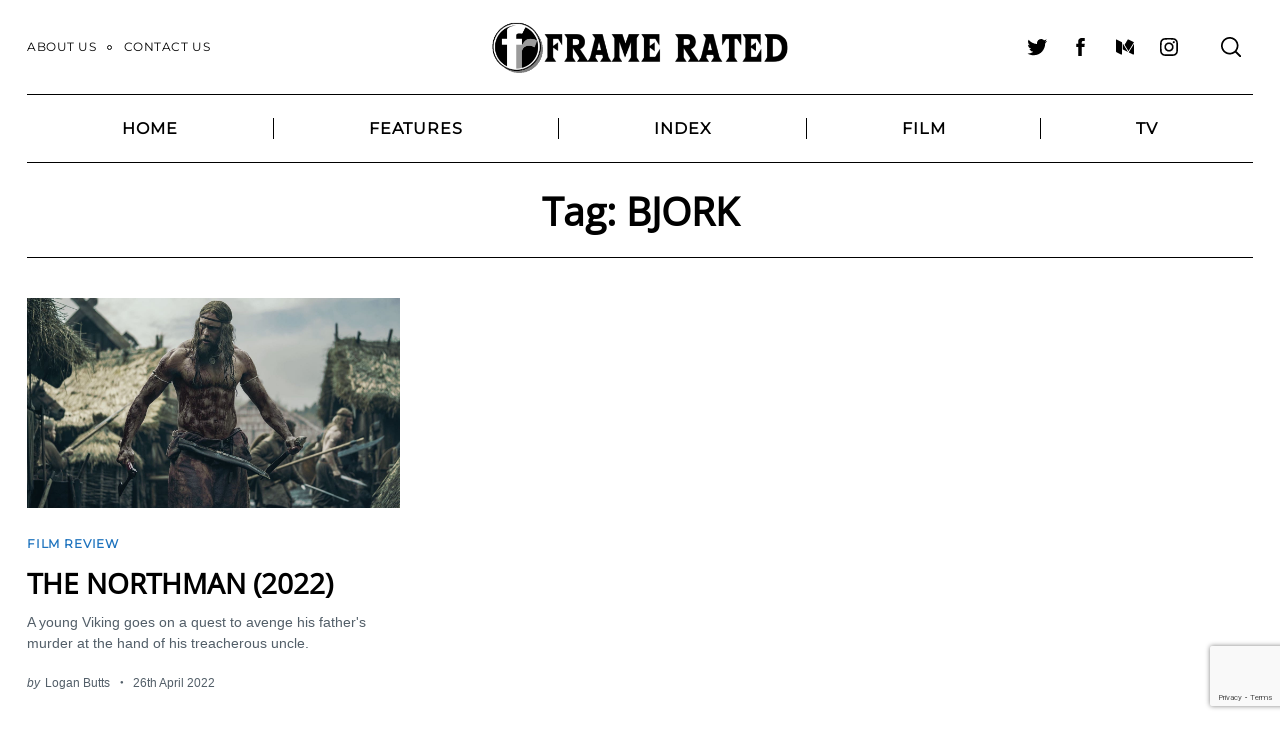

--- FILE ---
content_type: text/html; charset=utf-8
request_url: https://www.google.com/recaptcha/api2/anchor?ar=1&k=6LcWUIEUAAAAAE1ClTQGCuz5n6BOY8R8D8Jzyniq&co=aHR0cHM6Ly93d3cuZnJhbWVyYXRlZC5jby51azo0NDM.&hl=en&v=PoyoqOPhxBO7pBk68S4YbpHZ&size=invisible&anchor-ms=20000&execute-ms=30000&cb=v6xfch5irpb4
body_size: 48646
content:
<!DOCTYPE HTML><html dir="ltr" lang="en"><head><meta http-equiv="Content-Type" content="text/html; charset=UTF-8">
<meta http-equiv="X-UA-Compatible" content="IE=edge">
<title>reCAPTCHA</title>
<style type="text/css">
/* cyrillic-ext */
@font-face {
  font-family: 'Roboto';
  font-style: normal;
  font-weight: 400;
  font-stretch: 100%;
  src: url(//fonts.gstatic.com/s/roboto/v48/KFO7CnqEu92Fr1ME7kSn66aGLdTylUAMa3GUBHMdazTgWw.woff2) format('woff2');
  unicode-range: U+0460-052F, U+1C80-1C8A, U+20B4, U+2DE0-2DFF, U+A640-A69F, U+FE2E-FE2F;
}
/* cyrillic */
@font-face {
  font-family: 'Roboto';
  font-style: normal;
  font-weight: 400;
  font-stretch: 100%;
  src: url(//fonts.gstatic.com/s/roboto/v48/KFO7CnqEu92Fr1ME7kSn66aGLdTylUAMa3iUBHMdazTgWw.woff2) format('woff2');
  unicode-range: U+0301, U+0400-045F, U+0490-0491, U+04B0-04B1, U+2116;
}
/* greek-ext */
@font-face {
  font-family: 'Roboto';
  font-style: normal;
  font-weight: 400;
  font-stretch: 100%;
  src: url(//fonts.gstatic.com/s/roboto/v48/KFO7CnqEu92Fr1ME7kSn66aGLdTylUAMa3CUBHMdazTgWw.woff2) format('woff2');
  unicode-range: U+1F00-1FFF;
}
/* greek */
@font-face {
  font-family: 'Roboto';
  font-style: normal;
  font-weight: 400;
  font-stretch: 100%;
  src: url(//fonts.gstatic.com/s/roboto/v48/KFO7CnqEu92Fr1ME7kSn66aGLdTylUAMa3-UBHMdazTgWw.woff2) format('woff2');
  unicode-range: U+0370-0377, U+037A-037F, U+0384-038A, U+038C, U+038E-03A1, U+03A3-03FF;
}
/* math */
@font-face {
  font-family: 'Roboto';
  font-style: normal;
  font-weight: 400;
  font-stretch: 100%;
  src: url(//fonts.gstatic.com/s/roboto/v48/KFO7CnqEu92Fr1ME7kSn66aGLdTylUAMawCUBHMdazTgWw.woff2) format('woff2');
  unicode-range: U+0302-0303, U+0305, U+0307-0308, U+0310, U+0312, U+0315, U+031A, U+0326-0327, U+032C, U+032F-0330, U+0332-0333, U+0338, U+033A, U+0346, U+034D, U+0391-03A1, U+03A3-03A9, U+03B1-03C9, U+03D1, U+03D5-03D6, U+03F0-03F1, U+03F4-03F5, U+2016-2017, U+2034-2038, U+203C, U+2040, U+2043, U+2047, U+2050, U+2057, U+205F, U+2070-2071, U+2074-208E, U+2090-209C, U+20D0-20DC, U+20E1, U+20E5-20EF, U+2100-2112, U+2114-2115, U+2117-2121, U+2123-214F, U+2190, U+2192, U+2194-21AE, U+21B0-21E5, U+21F1-21F2, U+21F4-2211, U+2213-2214, U+2216-22FF, U+2308-230B, U+2310, U+2319, U+231C-2321, U+2336-237A, U+237C, U+2395, U+239B-23B7, U+23D0, U+23DC-23E1, U+2474-2475, U+25AF, U+25B3, U+25B7, U+25BD, U+25C1, U+25CA, U+25CC, U+25FB, U+266D-266F, U+27C0-27FF, U+2900-2AFF, U+2B0E-2B11, U+2B30-2B4C, U+2BFE, U+3030, U+FF5B, U+FF5D, U+1D400-1D7FF, U+1EE00-1EEFF;
}
/* symbols */
@font-face {
  font-family: 'Roboto';
  font-style: normal;
  font-weight: 400;
  font-stretch: 100%;
  src: url(//fonts.gstatic.com/s/roboto/v48/KFO7CnqEu92Fr1ME7kSn66aGLdTylUAMaxKUBHMdazTgWw.woff2) format('woff2');
  unicode-range: U+0001-000C, U+000E-001F, U+007F-009F, U+20DD-20E0, U+20E2-20E4, U+2150-218F, U+2190, U+2192, U+2194-2199, U+21AF, U+21E6-21F0, U+21F3, U+2218-2219, U+2299, U+22C4-22C6, U+2300-243F, U+2440-244A, U+2460-24FF, U+25A0-27BF, U+2800-28FF, U+2921-2922, U+2981, U+29BF, U+29EB, U+2B00-2BFF, U+4DC0-4DFF, U+FFF9-FFFB, U+10140-1018E, U+10190-1019C, U+101A0, U+101D0-101FD, U+102E0-102FB, U+10E60-10E7E, U+1D2C0-1D2D3, U+1D2E0-1D37F, U+1F000-1F0FF, U+1F100-1F1AD, U+1F1E6-1F1FF, U+1F30D-1F30F, U+1F315, U+1F31C, U+1F31E, U+1F320-1F32C, U+1F336, U+1F378, U+1F37D, U+1F382, U+1F393-1F39F, U+1F3A7-1F3A8, U+1F3AC-1F3AF, U+1F3C2, U+1F3C4-1F3C6, U+1F3CA-1F3CE, U+1F3D4-1F3E0, U+1F3ED, U+1F3F1-1F3F3, U+1F3F5-1F3F7, U+1F408, U+1F415, U+1F41F, U+1F426, U+1F43F, U+1F441-1F442, U+1F444, U+1F446-1F449, U+1F44C-1F44E, U+1F453, U+1F46A, U+1F47D, U+1F4A3, U+1F4B0, U+1F4B3, U+1F4B9, U+1F4BB, U+1F4BF, U+1F4C8-1F4CB, U+1F4D6, U+1F4DA, U+1F4DF, U+1F4E3-1F4E6, U+1F4EA-1F4ED, U+1F4F7, U+1F4F9-1F4FB, U+1F4FD-1F4FE, U+1F503, U+1F507-1F50B, U+1F50D, U+1F512-1F513, U+1F53E-1F54A, U+1F54F-1F5FA, U+1F610, U+1F650-1F67F, U+1F687, U+1F68D, U+1F691, U+1F694, U+1F698, U+1F6AD, U+1F6B2, U+1F6B9-1F6BA, U+1F6BC, U+1F6C6-1F6CF, U+1F6D3-1F6D7, U+1F6E0-1F6EA, U+1F6F0-1F6F3, U+1F6F7-1F6FC, U+1F700-1F7FF, U+1F800-1F80B, U+1F810-1F847, U+1F850-1F859, U+1F860-1F887, U+1F890-1F8AD, U+1F8B0-1F8BB, U+1F8C0-1F8C1, U+1F900-1F90B, U+1F93B, U+1F946, U+1F984, U+1F996, U+1F9E9, U+1FA00-1FA6F, U+1FA70-1FA7C, U+1FA80-1FA89, U+1FA8F-1FAC6, U+1FACE-1FADC, U+1FADF-1FAE9, U+1FAF0-1FAF8, U+1FB00-1FBFF;
}
/* vietnamese */
@font-face {
  font-family: 'Roboto';
  font-style: normal;
  font-weight: 400;
  font-stretch: 100%;
  src: url(//fonts.gstatic.com/s/roboto/v48/KFO7CnqEu92Fr1ME7kSn66aGLdTylUAMa3OUBHMdazTgWw.woff2) format('woff2');
  unicode-range: U+0102-0103, U+0110-0111, U+0128-0129, U+0168-0169, U+01A0-01A1, U+01AF-01B0, U+0300-0301, U+0303-0304, U+0308-0309, U+0323, U+0329, U+1EA0-1EF9, U+20AB;
}
/* latin-ext */
@font-face {
  font-family: 'Roboto';
  font-style: normal;
  font-weight: 400;
  font-stretch: 100%;
  src: url(//fonts.gstatic.com/s/roboto/v48/KFO7CnqEu92Fr1ME7kSn66aGLdTylUAMa3KUBHMdazTgWw.woff2) format('woff2');
  unicode-range: U+0100-02BA, U+02BD-02C5, U+02C7-02CC, U+02CE-02D7, U+02DD-02FF, U+0304, U+0308, U+0329, U+1D00-1DBF, U+1E00-1E9F, U+1EF2-1EFF, U+2020, U+20A0-20AB, U+20AD-20C0, U+2113, U+2C60-2C7F, U+A720-A7FF;
}
/* latin */
@font-face {
  font-family: 'Roboto';
  font-style: normal;
  font-weight: 400;
  font-stretch: 100%;
  src: url(//fonts.gstatic.com/s/roboto/v48/KFO7CnqEu92Fr1ME7kSn66aGLdTylUAMa3yUBHMdazQ.woff2) format('woff2');
  unicode-range: U+0000-00FF, U+0131, U+0152-0153, U+02BB-02BC, U+02C6, U+02DA, U+02DC, U+0304, U+0308, U+0329, U+2000-206F, U+20AC, U+2122, U+2191, U+2193, U+2212, U+2215, U+FEFF, U+FFFD;
}
/* cyrillic-ext */
@font-face {
  font-family: 'Roboto';
  font-style: normal;
  font-weight: 500;
  font-stretch: 100%;
  src: url(//fonts.gstatic.com/s/roboto/v48/KFO7CnqEu92Fr1ME7kSn66aGLdTylUAMa3GUBHMdazTgWw.woff2) format('woff2');
  unicode-range: U+0460-052F, U+1C80-1C8A, U+20B4, U+2DE0-2DFF, U+A640-A69F, U+FE2E-FE2F;
}
/* cyrillic */
@font-face {
  font-family: 'Roboto';
  font-style: normal;
  font-weight: 500;
  font-stretch: 100%;
  src: url(//fonts.gstatic.com/s/roboto/v48/KFO7CnqEu92Fr1ME7kSn66aGLdTylUAMa3iUBHMdazTgWw.woff2) format('woff2');
  unicode-range: U+0301, U+0400-045F, U+0490-0491, U+04B0-04B1, U+2116;
}
/* greek-ext */
@font-face {
  font-family: 'Roboto';
  font-style: normal;
  font-weight: 500;
  font-stretch: 100%;
  src: url(//fonts.gstatic.com/s/roboto/v48/KFO7CnqEu92Fr1ME7kSn66aGLdTylUAMa3CUBHMdazTgWw.woff2) format('woff2');
  unicode-range: U+1F00-1FFF;
}
/* greek */
@font-face {
  font-family: 'Roboto';
  font-style: normal;
  font-weight: 500;
  font-stretch: 100%;
  src: url(//fonts.gstatic.com/s/roboto/v48/KFO7CnqEu92Fr1ME7kSn66aGLdTylUAMa3-UBHMdazTgWw.woff2) format('woff2');
  unicode-range: U+0370-0377, U+037A-037F, U+0384-038A, U+038C, U+038E-03A1, U+03A3-03FF;
}
/* math */
@font-face {
  font-family: 'Roboto';
  font-style: normal;
  font-weight: 500;
  font-stretch: 100%;
  src: url(//fonts.gstatic.com/s/roboto/v48/KFO7CnqEu92Fr1ME7kSn66aGLdTylUAMawCUBHMdazTgWw.woff2) format('woff2');
  unicode-range: U+0302-0303, U+0305, U+0307-0308, U+0310, U+0312, U+0315, U+031A, U+0326-0327, U+032C, U+032F-0330, U+0332-0333, U+0338, U+033A, U+0346, U+034D, U+0391-03A1, U+03A3-03A9, U+03B1-03C9, U+03D1, U+03D5-03D6, U+03F0-03F1, U+03F4-03F5, U+2016-2017, U+2034-2038, U+203C, U+2040, U+2043, U+2047, U+2050, U+2057, U+205F, U+2070-2071, U+2074-208E, U+2090-209C, U+20D0-20DC, U+20E1, U+20E5-20EF, U+2100-2112, U+2114-2115, U+2117-2121, U+2123-214F, U+2190, U+2192, U+2194-21AE, U+21B0-21E5, U+21F1-21F2, U+21F4-2211, U+2213-2214, U+2216-22FF, U+2308-230B, U+2310, U+2319, U+231C-2321, U+2336-237A, U+237C, U+2395, U+239B-23B7, U+23D0, U+23DC-23E1, U+2474-2475, U+25AF, U+25B3, U+25B7, U+25BD, U+25C1, U+25CA, U+25CC, U+25FB, U+266D-266F, U+27C0-27FF, U+2900-2AFF, U+2B0E-2B11, U+2B30-2B4C, U+2BFE, U+3030, U+FF5B, U+FF5D, U+1D400-1D7FF, U+1EE00-1EEFF;
}
/* symbols */
@font-face {
  font-family: 'Roboto';
  font-style: normal;
  font-weight: 500;
  font-stretch: 100%;
  src: url(//fonts.gstatic.com/s/roboto/v48/KFO7CnqEu92Fr1ME7kSn66aGLdTylUAMaxKUBHMdazTgWw.woff2) format('woff2');
  unicode-range: U+0001-000C, U+000E-001F, U+007F-009F, U+20DD-20E0, U+20E2-20E4, U+2150-218F, U+2190, U+2192, U+2194-2199, U+21AF, U+21E6-21F0, U+21F3, U+2218-2219, U+2299, U+22C4-22C6, U+2300-243F, U+2440-244A, U+2460-24FF, U+25A0-27BF, U+2800-28FF, U+2921-2922, U+2981, U+29BF, U+29EB, U+2B00-2BFF, U+4DC0-4DFF, U+FFF9-FFFB, U+10140-1018E, U+10190-1019C, U+101A0, U+101D0-101FD, U+102E0-102FB, U+10E60-10E7E, U+1D2C0-1D2D3, U+1D2E0-1D37F, U+1F000-1F0FF, U+1F100-1F1AD, U+1F1E6-1F1FF, U+1F30D-1F30F, U+1F315, U+1F31C, U+1F31E, U+1F320-1F32C, U+1F336, U+1F378, U+1F37D, U+1F382, U+1F393-1F39F, U+1F3A7-1F3A8, U+1F3AC-1F3AF, U+1F3C2, U+1F3C4-1F3C6, U+1F3CA-1F3CE, U+1F3D4-1F3E0, U+1F3ED, U+1F3F1-1F3F3, U+1F3F5-1F3F7, U+1F408, U+1F415, U+1F41F, U+1F426, U+1F43F, U+1F441-1F442, U+1F444, U+1F446-1F449, U+1F44C-1F44E, U+1F453, U+1F46A, U+1F47D, U+1F4A3, U+1F4B0, U+1F4B3, U+1F4B9, U+1F4BB, U+1F4BF, U+1F4C8-1F4CB, U+1F4D6, U+1F4DA, U+1F4DF, U+1F4E3-1F4E6, U+1F4EA-1F4ED, U+1F4F7, U+1F4F9-1F4FB, U+1F4FD-1F4FE, U+1F503, U+1F507-1F50B, U+1F50D, U+1F512-1F513, U+1F53E-1F54A, U+1F54F-1F5FA, U+1F610, U+1F650-1F67F, U+1F687, U+1F68D, U+1F691, U+1F694, U+1F698, U+1F6AD, U+1F6B2, U+1F6B9-1F6BA, U+1F6BC, U+1F6C6-1F6CF, U+1F6D3-1F6D7, U+1F6E0-1F6EA, U+1F6F0-1F6F3, U+1F6F7-1F6FC, U+1F700-1F7FF, U+1F800-1F80B, U+1F810-1F847, U+1F850-1F859, U+1F860-1F887, U+1F890-1F8AD, U+1F8B0-1F8BB, U+1F8C0-1F8C1, U+1F900-1F90B, U+1F93B, U+1F946, U+1F984, U+1F996, U+1F9E9, U+1FA00-1FA6F, U+1FA70-1FA7C, U+1FA80-1FA89, U+1FA8F-1FAC6, U+1FACE-1FADC, U+1FADF-1FAE9, U+1FAF0-1FAF8, U+1FB00-1FBFF;
}
/* vietnamese */
@font-face {
  font-family: 'Roboto';
  font-style: normal;
  font-weight: 500;
  font-stretch: 100%;
  src: url(//fonts.gstatic.com/s/roboto/v48/KFO7CnqEu92Fr1ME7kSn66aGLdTylUAMa3OUBHMdazTgWw.woff2) format('woff2');
  unicode-range: U+0102-0103, U+0110-0111, U+0128-0129, U+0168-0169, U+01A0-01A1, U+01AF-01B0, U+0300-0301, U+0303-0304, U+0308-0309, U+0323, U+0329, U+1EA0-1EF9, U+20AB;
}
/* latin-ext */
@font-face {
  font-family: 'Roboto';
  font-style: normal;
  font-weight: 500;
  font-stretch: 100%;
  src: url(//fonts.gstatic.com/s/roboto/v48/KFO7CnqEu92Fr1ME7kSn66aGLdTylUAMa3KUBHMdazTgWw.woff2) format('woff2');
  unicode-range: U+0100-02BA, U+02BD-02C5, U+02C7-02CC, U+02CE-02D7, U+02DD-02FF, U+0304, U+0308, U+0329, U+1D00-1DBF, U+1E00-1E9F, U+1EF2-1EFF, U+2020, U+20A0-20AB, U+20AD-20C0, U+2113, U+2C60-2C7F, U+A720-A7FF;
}
/* latin */
@font-face {
  font-family: 'Roboto';
  font-style: normal;
  font-weight: 500;
  font-stretch: 100%;
  src: url(//fonts.gstatic.com/s/roboto/v48/KFO7CnqEu92Fr1ME7kSn66aGLdTylUAMa3yUBHMdazQ.woff2) format('woff2');
  unicode-range: U+0000-00FF, U+0131, U+0152-0153, U+02BB-02BC, U+02C6, U+02DA, U+02DC, U+0304, U+0308, U+0329, U+2000-206F, U+20AC, U+2122, U+2191, U+2193, U+2212, U+2215, U+FEFF, U+FFFD;
}
/* cyrillic-ext */
@font-face {
  font-family: 'Roboto';
  font-style: normal;
  font-weight: 900;
  font-stretch: 100%;
  src: url(//fonts.gstatic.com/s/roboto/v48/KFO7CnqEu92Fr1ME7kSn66aGLdTylUAMa3GUBHMdazTgWw.woff2) format('woff2');
  unicode-range: U+0460-052F, U+1C80-1C8A, U+20B4, U+2DE0-2DFF, U+A640-A69F, U+FE2E-FE2F;
}
/* cyrillic */
@font-face {
  font-family: 'Roboto';
  font-style: normal;
  font-weight: 900;
  font-stretch: 100%;
  src: url(//fonts.gstatic.com/s/roboto/v48/KFO7CnqEu92Fr1ME7kSn66aGLdTylUAMa3iUBHMdazTgWw.woff2) format('woff2');
  unicode-range: U+0301, U+0400-045F, U+0490-0491, U+04B0-04B1, U+2116;
}
/* greek-ext */
@font-face {
  font-family: 'Roboto';
  font-style: normal;
  font-weight: 900;
  font-stretch: 100%;
  src: url(//fonts.gstatic.com/s/roboto/v48/KFO7CnqEu92Fr1ME7kSn66aGLdTylUAMa3CUBHMdazTgWw.woff2) format('woff2');
  unicode-range: U+1F00-1FFF;
}
/* greek */
@font-face {
  font-family: 'Roboto';
  font-style: normal;
  font-weight: 900;
  font-stretch: 100%;
  src: url(//fonts.gstatic.com/s/roboto/v48/KFO7CnqEu92Fr1ME7kSn66aGLdTylUAMa3-UBHMdazTgWw.woff2) format('woff2');
  unicode-range: U+0370-0377, U+037A-037F, U+0384-038A, U+038C, U+038E-03A1, U+03A3-03FF;
}
/* math */
@font-face {
  font-family: 'Roboto';
  font-style: normal;
  font-weight: 900;
  font-stretch: 100%;
  src: url(//fonts.gstatic.com/s/roboto/v48/KFO7CnqEu92Fr1ME7kSn66aGLdTylUAMawCUBHMdazTgWw.woff2) format('woff2');
  unicode-range: U+0302-0303, U+0305, U+0307-0308, U+0310, U+0312, U+0315, U+031A, U+0326-0327, U+032C, U+032F-0330, U+0332-0333, U+0338, U+033A, U+0346, U+034D, U+0391-03A1, U+03A3-03A9, U+03B1-03C9, U+03D1, U+03D5-03D6, U+03F0-03F1, U+03F4-03F5, U+2016-2017, U+2034-2038, U+203C, U+2040, U+2043, U+2047, U+2050, U+2057, U+205F, U+2070-2071, U+2074-208E, U+2090-209C, U+20D0-20DC, U+20E1, U+20E5-20EF, U+2100-2112, U+2114-2115, U+2117-2121, U+2123-214F, U+2190, U+2192, U+2194-21AE, U+21B0-21E5, U+21F1-21F2, U+21F4-2211, U+2213-2214, U+2216-22FF, U+2308-230B, U+2310, U+2319, U+231C-2321, U+2336-237A, U+237C, U+2395, U+239B-23B7, U+23D0, U+23DC-23E1, U+2474-2475, U+25AF, U+25B3, U+25B7, U+25BD, U+25C1, U+25CA, U+25CC, U+25FB, U+266D-266F, U+27C0-27FF, U+2900-2AFF, U+2B0E-2B11, U+2B30-2B4C, U+2BFE, U+3030, U+FF5B, U+FF5D, U+1D400-1D7FF, U+1EE00-1EEFF;
}
/* symbols */
@font-face {
  font-family: 'Roboto';
  font-style: normal;
  font-weight: 900;
  font-stretch: 100%;
  src: url(//fonts.gstatic.com/s/roboto/v48/KFO7CnqEu92Fr1ME7kSn66aGLdTylUAMaxKUBHMdazTgWw.woff2) format('woff2');
  unicode-range: U+0001-000C, U+000E-001F, U+007F-009F, U+20DD-20E0, U+20E2-20E4, U+2150-218F, U+2190, U+2192, U+2194-2199, U+21AF, U+21E6-21F0, U+21F3, U+2218-2219, U+2299, U+22C4-22C6, U+2300-243F, U+2440-244A, U+2460-24FF, U+25A0-27BF, U+2800-28FF, U+2921-2922, U+2981, U+29BF, U+29EB, U+2B00-2BFF, U+4DC0-4DFF, U+FFF9-FFFB, U+10140-1018E, U+10190-1019C, U+101A0, U+101D0-101FD, U+102E0-102FB, U+10E60-10E7E, U+1D2C0-1D2D3, U+1D2E0-1D37F, U+1F000-1F0FF, U+1F100-1F1AD, U+1F1E6-1F1FF, U+1F30D-1F30F, U+1F315, U+1F31C, U+1F31E, U+1F320-1F32C, U+1F336, U+1F378, U+1F37D, U+1F382, U+1F393-1F39F, U+1F3A7-1F3A8, U+1F3AC-1F3AF, U+1F3C2, U+1F3C4-1F3C6, U+1F3CA-1F3CE, U+1F3D4-1F3E0, U+1F3ED, U+1F3F1-1F3F3, U+1F3F5-1F3F7, U+1F408, U+1F415, U+1F41F, U+1F426, U+1F43F, U+1F441-1F442, U+1F444, U+1F446-1F449, U+1F44C-1F44E, U+1F453, U+1F46A, U+1F47D, U+1F4A3, U+1F4B0, U+1F4B3, U+1F4B9, U+1F4BB, U+1F4BF, U+1F4C8-1F4CB, U+1F4D6, U+1F4DA, U+1F4DF, U+1F4E3-1F4E6, U+1F4EA-1F4ED, U+1F4F7, U+1F4F9-1F4FB, U+1F4FD-1F4FE, U+1F503, U+1F507-1F50B, U+1F50D, U+1F512-1F513, U+1F53E-1F54A, U+1F54F-1F5FA, U+1F610, U+1F650-1F67F, U+1F687, U+1F68D, U+1F691, U+1F694, U+1F698, U+1F6AD, U+1F6B2, U+1F6B9-1F6BA, U+1F6BC, U+1F6C6-1F6CF, U+1F6D3-1F6D7, U+1F6E0-1F6EA, U+1F6F0-1F6F3, U+1F6F7-1F6FC, U+1F700-1F7FF, U+1F800-1F80B, U+1F810-1F847, U+1F850-1F859, U+1F860-1F887, U+1F890-1F8AD, U+1F8B0-1F8BB, U+1F8C0-1F8C1, U+1F900-1F90B, U+1F93B, U+1F946, U+1F984, U+1F996, U+1F9E9, U+1FA00-1FA6F, U+1FA70-1FA7C, U+1FA80-1FA89, U+1FA8F-1FAC6, U+1FACE-1FADC, U+1FADF-1FAE9, U+1FAF0-1FAF8, U+1FB00-1FBFF;
}
/* vietnamese */
@font-face {
  font-family: 'Roboto';
  font-style: normal;
  font-weight: 900;
  font-stretch: 100%;
  src: url(//fonts.gstatic.com/s/roboto/v48/KFO7CnqEu92Fr1ME7kSn66aGLdTylUAMa3OUBHMdazTgWw.woff2) format('woff2');
  unicode-range: U+0102-0103, U+0110-0111, U+0128-0129, U+0168-0169, U+01A0-01A1, U+01AF-01B0, U+0300-0301, U+0303-0304, U+0308-0309, U+0323, U+0329, U+1EA0-1EF9, U+20AB;
}
/* latin-ext */
@font-face {
  font-family: 'Roboto';
  font-style: normal;
  font-weight: 900;
  font-stretch: 100%;
  src: url(//fonts.gstatic.com/s/roboto/v48/KFO7CnqEu92Fr1ME7kSn66aGLdTylUAMa3KUBHMdazTgWw.woff2) format('woff2');
  unicode-range: U+0100-02BA, U+02BD-02C5, U+02C7-02CC, U+02CE-02D7, U+02DD-02FF, U+0304, U+0308, U+0329, U+1D00-1DBF, U+1E00-1E9F, U+1EF2-1EFF, U+2020, U+20A0-20AB, U+20AD-20C0, U+2113, U+2C60-2C7F, U+A720-A7FF;
}
/* latin */
@font-face {
  font-family: 'Roboto';
  font-style: normal;
  font-weight: 900;
  font-stretch: 100%;
  src: url(//fonts.gstatic.com/s/roboto/v48/KFO7CnqEu92Fr1ME7kSn66aGLdTylUAMa3yUBHMdazQ.woff2) format('woff2');
  unicode-range: U+0000-00FF, U+0131, U+0152-0153, U+02BB-02BC, U+02C6, U+02DA, U+02DC, U+0304, U+0308, U+0329, U+2000-206F, U+20AC, U+2122, U+2191, U+2193, U+2212, U+2215, U+FEFF, U+FFFD;
}

</style>
<link rel="stylesheet" type="text/css" href="https://www.gstatic.com/recaptcha/releases/PoyoqOPhxBO7pBk68S4YbpHZ/styles__ltr.css">
<script nonce="5_rcEZlrggK34DCNrHFt6g" type="text/javascript">window['__recaptcha_api'] = 'https://www.google.com/recaptcha/api2/';</script>
<script type="text/javascript" src="https://www.gstatic.com/recaptcha/releases/PoyoqOPhxBO7pBk68S4YbpHZ/recaptcha__en.js" nonce="5_rcEZlrggK34DCNrHFt6g">
      
    </script></head>
<body><div id="rc-anchor-alert" class="rc-anchor-alert"></div>
<input type="hidden" id="recaptcha-token" value="[base64]">
<script type="text/javascript" nonce="5_rcEZlrggK34DCNrHFt6g">
      recaptcha.anchor.Main.init("[\x22ainput\x22,[\x22bgdata\x22,\x22\x22,\[base64]/[base64]/bmV3IFpbdF0obVswXSk6Sz09Mj9uZXcgWlt0XShtWzBdLG1bMV0pOks9PTM/bmV3IFpbdF0obVswXSxtWzFdLG1bMl0pOks9PTQ/[base64]/[base64]/[base64]/[base64]/[base64]/[base64]/[base64]/[base64]/[base64]/[base64]/[base64]/[base64]/[base64]/[base64]\\u003d\\u003d\x22,\[base64]\\u003d\x22,\x22IGTCvsKzwp0Gwq8MOMKJwpXCiwQyw7DDpMODLjrCpxcHw5dCw43DvsOFw5YVwr7CjlA5w4Ukw4kifGzChsOeC8OyNMOTD8Kbc8KTIH1wZzpCQ3/CpMO8w57Cgn1KwrBswqHDpsORVcKvwpfCoxg1wqFwXlfDmS3Dvywrw7wYLSDDow4Ewq1Hw7VSGcKMb35Iw6EOTMOoOXkNw6hkw5LCgFIaw5how6Jgw7/Dky1cNQB0NcKgWsKQO8K+fXUDZsONwrLCucOZw6IgG8KCBMKNw5DDucOqNMOTw5rDkWF1MsKiSWQRdsK3woRNZGzDssKWwrBMQVBlwrFAY8OPwpZMVMOkwrnDvEEGeVcww6Yjwp03B3c/VMO0YMKSGgDDm8OAwq3CvVhbDcKvSFIYwpfDmsK/F8KxZsKKwrlgwrLCujgkwrc3fW/DvG87w4U3E1/[base64]/MsOkw4jCgjTDmC/[base64]/CpMKSwrRNw5rCp8OZYcOZZcKAw5TCgg19K1fDnTYKwq4Lw6bDjsOmVx5hwrzCp1lxw6jCjcOaD8OlVcK/RAp8w5rDkzrCrknConFLc8Kqw6B0QzEbwqVSfibCgCcKesKqwqzCrxFSw43CgDfCj8OtwqjDiD3DvcK3MMKow5/CoyPDqMOEwozCnGTClT9QwrY/[base64]/Ik5APQTCpMOGBcKBw6TDs8Kaw7rCqEQawqvCulgKBgXDqEHDrGbCjMOvRDzCo8K9LCVAw5TCkcKqwrxBdcKgw5w1w6ARw7MAIRBaW8Kywpp8wqrCv3bDuMK6DT7ClG3DsMKOwqJTbUJBGT/[base64]/DlMO/FX9Zw6/CqHjDlGfDiw7CkcKfcyBTG8O7bsOVw6pqw5DCpUrCpsOIw7rCtsORw7szUUFsSsOkXAjCuMOjAgYpw5cKwofDk8O1w4fDpsOxwr/CsR9rw4/Cl8KZwqpwwpTDrix0wrXDjsK7w655wrEoI8K8McOsw6nDsW50Zy5Rwq3DsMKQwrHCiXnDn3zDuCzCm1vCizrDkH8+wpQ1ei7CrcKrw6LChMKMwopKJx/Cq8OLw6nCqk95NMKsw6jCmwZywpZaJHYDwq4qAmjDrEAfw58kF39MwqjCoFwewpZLP8KgXSLDj0XDm8ONw7XDnsKpZcKTwr4awofCkcK+wptbdsOQwpDCiMKzG8KYRjHDu8OgOivDr2NwN8KgwrnClcOuWMKnU8KwwqjCtV/[base64]/CpDPDv3J9R2FQL8Kiwosya8OGw5/[base64]/DoWsuw77DiTlTC8OywpnDrm7CoyB6w6jCnxsPwqHCg8KOQcORaMOvw6PCkUc9UQ7DvF59wqFwWSHCtA9Awo/ChcO/[base64]/SsOEBsO/wqjDu8KeLEJzwonCuVrDtcO0JMK3wqvCpBfCsSh+SsOjFBILPcODwqFww7sYwoTCqMOmLXViw6vChiHDm8K9aGR/w7vCsQzDl8OcwrrDvXHChxljIU/DhXcxDMK2wqnCihPDqsK5DSjCrj9wJFdFc8KaR2/CnMOEwooswqw8w6FOKsKjwqTDp8OCwo/DmGnDn00fGMKaNcKQTl3CtMKIOQAXN8OoTVwMBGvDkcKOwrfCtGTDgcKSw5EJw54QwoMcwoZ/bFLCmMO5GcKjFcK+KsKPQcKpwpELw6B/LB0tTXQ2w6LDkGPDjTltwpnCtcKrZD8WZjjDocOORjxDFsK4MhnCjcKEBSodwqV1wpHCnsOeQGXCmDPCi8K+wofCmsKFExLCgxHDjXrCgcOfOHnDiEIIIRfCrgsRw4nDvsOGXhHCuCcnw5vCh8Krw4rCiMKnRFhJZCdMBsKdwpckPsKwMTtmw4QJw6/CpxHCj8O4w5kHW2Jhwpxfw7lYw7PDpxfCt8Ocw4AZwrEJw5zCk3cPOjrChnrCtXEmCSUue8Oswo4tU8OIwprCnsKyUsOWwo/[base64]/CqmZEwrZ+dnbDqizDhMO6w7DCoHBrQxbDnywTXMOzw61SMQg7Z39/FXpFKSrCnXDCk8OxO2zCilHDhzzCiSjDgD3DuxjCijLDpsOOBMKtF1HDr8OLTVcWLxpdWWfCmn9uaANONsKiw7zDicO0TMOWT8OlNsKyWTg/f2gmw7PCl8OxJX9nw5HDjkjCocOlw4TDk0PCux4Vw7lvwo8PMsKEwrPDgHAJwo7DlWXCnMKZN8Ouw60DCcK3TnR8C8KjwrhHwrXDgQrDn8OPw4XDicKKwqofw4/Cp1fDtMOnLMKqw4TCvsOVwpvCqWXClF5kVkjCuTJ0w6cXw6bCvgXDkMK9wovCuDoaacKOw5TDi8KZAcOYwrY7w57Dl8OJw7zDpMOWwrDDrMOuPxs/eScfwqxKK8OhNcKPWw5EaD9Ww7nDlMOTwrtewonDtzIuwrYYwqPDoDLCiBQ9wrbDhAzDnsO8VDVEchnCvMKWdcO4wqsiccKlwqjCtxrCmcKvX8OJNRfDtyMZwr7CkSfCtRggfMKRwq7DqxDCucOoB8KldXwrXMOow6MhJAfCrx/ChWVCEcOGNcOEwpnDsyPDq8OkezzDtHfCu0I9csOfwoXCnR3Ctz3Com/DuVzDvGDCiRpMRRXCrMKhJcOdwprCm8KkayEdwqTDtsO7wqQtcjMddsKuwqB/bcOVw7Bow7zCgsO8AGINwofDpXsuw5/ChGxfwpxUwoIGSlvCk8Ojw4DCjMKaVSXChFrCpMKTPsOSw5pkWTLDhFDDoxUeP8Okw6FnRMKQBTnCnVLDtjRPw7JEChPDlsKkwo8OwqLDs2/Dv0tUPS9SNcOnWwUIw4pIKMKcw6tuwoBxeBo1woYsw77DgsOKFcO0w7PCtAXDokUEZlLDrsKWBh5rw7jCsTHCo8KPwrozFgHDjsO9b2jCqcKhRXx6UsOqLMK4w4RbdV3Dq8Ogwq/[base64]/SsOjdk07bMK+wpHCnC4WP8K6VMOdX8OBETfDtk7DpMOawozCgcKMwoTDlcOEYsKjwo4CbsKnw5wFwpPDlSVRwqh3w7XCkBXDrCM2Q8OKEsOMZyRtw5IeTcKuKcOKUCleDlLDgw3Di0nCnBnDjMOjcsOzwozDqA5ywqEIbsKkUgHCjcO0w7pnOHd/w4NEw7V8UMKpwpIKBDLDpyYdw59KwoQEfFkbw5/DmMOCYXnDqDnCiMKMJMKXNMKLIRBTccKmw6/[base64]/w6loOmTCicKSN1s8CR3CjMKVwpILHMOVw4rCisO6wp/DhRUCBWvDjcKpw6HCglIawp3DuMOQwpoxwrzDl8K+wqXCpsK1RStuw6LCm13Di1MzwqvCi8K7wowqaMKzwpBPL8KiwoMHLMKnwpvCqcOoXMO4A8Kyw6fCpErDh8Kzw5UtI8OzOcKpRMOuw5zCj8O8P8OkTwjDgDx/w7hfw7LCu8OeZMK/Q8O7FsO3TFQod1DCrhjDn8OGHgpEw5Jrw7/[base64]/DlsKEWMOZw6/CnwTDlMOMw6bCs8KFIMOzwqDDiRpRw49RLcK2w5HDnHd3e3jDhwVow5zCgMK7IcK1w5LDhsKIGcK6w7ksQcOuaMKKMMK0C045wpZ9w6xvwopcwrnDk2tMwpRAQXnCnE09woTDnMOrGRkEP351aWLDhMOhwpbDijFsw4oHMhZ/PlR9wpUBS0RsEUgJLH/CtSsHw5XDhSvCgcKbw7HCvmBHPEgkwqTDgXvCgsOXwrVfw5ptw6vDjMKWwr8GSUbCu8KJwpMpwrBowr/[base64]/wqg5wqZ7OcO9w4luA8O7wpQMYsK1w4saQsOywqV4J8KSV8KENMKJLMKOR8OkO3LCn8O2wrAWwrfDojfDl3vDh8KEw5IOJGdyD3/[base64]/w7Fhwr3ClcKpwoTDo3/CgMOWFsKdw7/CujREeFZ4KSHCscKHwr83w7hiwqcXCMKjG8O1wpHDuhfDiB8pw68IHkvDmsOXwrJ4fBlxP8OVwr0uVcOhfV5lw5E8wo1GBD/[base64]/DlQHDpMKFw5TDg8O8bsOkwpLCr8Kxwq/Ckw4gwqltdcOPwoVTwoBiw6jDusOGLmvDkQnChC5Uw4dUK8Okw4jDpMKYWcK4w5jCssOFwq18MjLCk8KPwoXCmMKOQwDDoQBRwqLDiHAHw7/CoizCswZUI0JlfcKNY11mB0rDuzvDrMOdwq7Ch8KFEhTDiF/DoU08SQ/[base64]/DonIBRGrDhMKFTXjCkMOCw6RRwp/DvcOeCMK4JQbDvMOjf3lrCE46VMOKIFg4w5NwWcORw77ClAhbL2jDrwTCoAw7RsKgwrwWWU8NSDHCjcOqw5A6FcOxYcOqfEdRw5hpw67CgXTCo8OHw5XDo8KTwobDjjofw6nCrlUJw5vCscKUbMKQwpTCl8KaYgjDj8K/TcK7BMOcw41zAcONcxDDkcOXG2LCmMOVwofDo8OyHMKOw63Dj3jCusOLRcKgwrk0GC3DgsOrD8Ogwq19woJkw6gVFMKeeVRcwr5cw5AAEsKcw4DDqlgFcMOaRjIDwrvDj8OFwr8xw4Y8wqYdwqvDs8OlbcOFFMKtwqoow7rChHjCpMKFMFtySsO6HsK/SGFJfj7CoMKfc8KKw5wDAcKfwqtMwpNzwqJPb8OWw7nCnMOBwrgWGcKEf8OpQhTDn8KQwrzDosKAwqPCiG5CIMKfwoPCsG8Vw5HDusOTI8Omw6jCvMOtWHdXw7rCpBEvw7/CpcKeelcWccObZgjDocOUwp/DgVpcH8KaEGPDhMKHdlZ5XMKlV09hwrHCoU8TwoV2JlXCiMKyw7PDsMO4wqLDl8ONdsOawovCmsK6dMO9w4fDqMKowofDp3c8GcO8w5PDncOXw6V/MxQFM8Oaw5PDtUd3w6Z4wqPCq097w77Drj3Cs8KNw4HDvcO5wpnCr8KvdcOCGcKKAMKfw4hfwrkzw4lkw4XDisO/[base64]/w7vDjDZgXUdBKSzCl8K7wq9TwqXDtMKXw55Jw5jDoWggwoEGbcKiZcKtcMKMwonCisOYCRrCg3o3woU7w6AOw4UYwpxraMOxw7nCsRIUPMOVA1rDn8KGAX3Dl2k+YmvDuC7Ds2rDm8KywqFkwoV4MA/DtBkwwobChsKCwrFjdsOpaxzDmmXDmsOaw48Fa8OEw6J2UMOLwqnCusOxw57Dv8Kowot/[base64]/Dojkiwr7CpEJbw5jDsMKPESojBMKBw6tgO3/DhnvDvsKJwpgTworChHPDjMKMw74jJB4NwphYw77CjcK4Z8OiwqTDpcK7w60Yw5nCgsOWwp0EKMKFwpwgw43ClS1VFhs+w73Dj3QJw6DCisK1CMOowosAKMOodcOGwrhXwrjDtMOAwoHDllrDqTPDtjbDtlXClcOJfU3DtcOIw7VyY3fDqBvCmUDDoyvDiiUnwp/CvcKjClQZwpMKw4/DiMORwrMFFsK/[base64]/wr9UD3k0wrdwfsOrDjXDgsK8wogKwo3Di8KrA8OnGsOhRMKPIsK1w7PCoMOjw7/[base64]/Dh03DqipaAcKoQWzCmjnCicOaUsO/wqvChUglBMOKJ8Kmwr4uwrzDtG3DhEU4w7HDvcKXUcOjFMOCw5h4w7B7dMOBPA0uw4tnHR/DncKvw7BWGMODwp/DnVhEP8OqwqnDpcO1w5HDrGk2SsK6MsKAwqocPng6w5lNwqbDqsO1wpBDen7CmwfDqsObw69fw60BwoXCtBtHHsOKYxNrw7bDrgnDgcKqw4IRwprCnMO/f1hPS8OqwrvDlMKPJ8Ojw5Ntw6kDw7l5asK0w6/DnMKLw4HCk8OWwrgyLsOgKmrCsjNkwpkaw4xRGMOfGw5DMDLCqMKvdQh1JEFxw7MmwprDvmTChHxMwr0dIMOQQ8OiwrxOVsKDSmYbw5rDhsKtbMOYw7/DpHkHK8KJw6/CpsOjUDLDncONfcODw6jDvsKdCsO/dMOzwqrDkF8Bw6Fawp3CuXoDcsKZVg5Mw5PCr2nChcKVYMOJacK4w5/CpcO5YcKFwoDDvsOCwqFDJU0mwqXCvsOvw6RGRsOhc8KlwrlXY8KTwpF5w7/CkcOCVsO/w5HDpMKaIn/DjgHDlMKCw4DCi8KpL3NaKMOaesOBwq44wqwSBU8YCjBuwpzCv1bCt8KJJRTDh3nCsWEXRFTDlC4/BcK8aMOXGj7DqknDuMO7wr0/wr5QIQLDoMOqw6kwAn/DuQvDuG0kOcO8w4DDhzZew7/[base64]/w77DhcKWwqvCo8KPZMKHw60hFVB/w50WwqpNK1F1w7hgI8OJwqARICXCuFxWF1DCucKrw7DDnsOyw65JHVHCnDDDqw7DuMOlcnLClirDpMKvw5lpwrjDscKZWcKEwogOHQYnwpfDusKvQTVECcOhecOUBULCiMObwp05GcO9GG4hw47Cp8O+bcOQw53Ch2/CimkMXgULfHDDlMK5wq/CmB0eJsOLDsOJw7PDsMOxcMOvw4gjfcOWwr8Aw55Twq/[base64]/DosOWwprCqcKLZiXDt1zDkcOnw5g9YB7CrMOSw5zCmMKFLMK1w5s9OmLCvDlhABHDocOkNx3DvH7DqQRWwpl/Rx/CkHcyw7zDnhEzw67CvMOdw4bCrDbDjcKMwo1uworDjMOlw6AWw6BrwqDDsTjCmMO/[base64]/[base64]/DrMKULUDDnXXDrUzCkzt1wqzCnjk7OsKRw4s7PsK/AQN6IARfIsOEwqTDvMOiw6TCmcKmeMOxNUViN8OCSy5OwpbDgcOWwp/CvcO6w7MnwqpBLcKAwo3Duy/Ds0oOw5Rvw4FxwoXCuHgAFFNwwoNawrLCuMKacGstdsO4w4UfG3FBw7VHw5xKK3Q9wrzCiHrDhW4oYsKmaC/CtMOfKH5aLVvDi8OQwrnCtSQoVMKgw5zChD5cKXXDqxXDoUl4w41LJMOCw7XCp8K3Wn0mw6/DtgTCrx5+wrEQw5LCq24DYQY8wrPCn8K4dcKvDCPClGLDt8Knw5jDmDFLQ8KAcFrDtCjCj8KtwrhMTh3CicK5VEceDQbChMOIwrxNwpHDuMOvw4TDrsKswr/CiXDCg2k/KUFnw4jDtMOXJzvDr8OQwqtSw4TDn8Ovwq3DkcKww77Do8Kzw7bCmMKOCcOiQMK0wonCsmp6w77DhRIwfsOKEwA4TMO0w6p6wq9nwpLDlMOyNUNYwrEdZsORw64Cw7rCqmHCpljCtmUQwqnCgRVZw4RPcW/CjFPCv8OTEcOCBRIFe8K3T8KoNWnDrDHDusKSPETCrsOcwpjCo345AcOAQ8OVw4IVKcOKw53Cojwxw6DCpMKdDj3DnE/CnMKzw6jCil3DtUs4CsKiNj/DhnXCtcOOw4APYsKBZUITb8Kew4DDhwHDgsKaPcO6w6fDhcKBwoN7VzDCq2fDtCMaw7hiwr7Dl8KFw5rCuMK+w4/DvC1YecKZKGcRaGLDh3Q1wprDtWbCrULCnMObwpNtw4cmF8KWZsO0fsKJw59cb0DDvcKRw5J6ZsO8YB/CusKwwqfDsMO1ZxfCuSIbS8KZw6PDnXPCu3fDlDPCh8OeLsOCw59pesOndg0pP8OIw6nDksKwwpZxcEbDmsOsw4DCvmDDkzjDv2AiJcOQZ8OAw4rCksOSwpnDqg/DhsKFYsKaXxjDosK4wqYKWUzDnkPDs8K1e1Zvw4BfwrpMwpJiwrPDp8OeX8OBw5XDkMOLYxwLwqkKw687XsKJH3VCw41dwp/CusOdWwFYL8KSwoXCqMOdwo3CuRMlDcOfNcKFUyNlVXnCpA0aw73Dh8OawpXCu8OBw6vDtcK1wpM1wr3DsRQtwrIBBBhHZcO/w4HDgXPCnhbDsjRfw4XCpMOpI37CljpJfXbCnG/CsV0Zw5lgw5zDsMKqw6LDsX/[base64]/[base64]/DpxnDknMZKDxEXsOEwo4DXMOOw6TDnD0xN8OPwr7Cm8KjdMOhFMOHwp50X8OvDR4ZScOrwqTCmMKLwq04w5gSTy3DpSjDusORw43DrMO/[base64]/[base64]/Cn8KKWcOqFMKtH8KWUcOZwpTCinA2w68zwp85wp7DjGDDukDCoQ/CgkvDsxjCmRo8JB8ywrDCuzXDmsO2Uig+cl7DisO5SX7DrTvCh03CiMKFw4/CqcKKajXClzMkwqJhwqRPw7A9wrtjY8OSFUtyXVnDoMKDwrMmw4svC8O5wpxHw6TCsivCmcKub8KKw6TCnMOoCMKnwpXCusOjXsOSN8OWw5XDnsOJwqAyw4JKw5/DuWoZwoHCoRDDssKBwo1Kw4PCqMOOUVfCgMOfCAHDpU7CvsOMMBLCkcKpw7vDnVgQwph/w78cHMO1CFl3YjNLw6d1w6DDhQF+XsO/K8KTaMO9w5PCusORWwHCiMOpR8K9GcKwwqY0w6RrwpDCksOQw5lqwqrDt8K7wqQrwqbDjUjChTAaw4YVwoFAw4/DtSRcZcK4w7fDrcOjUVcXHMKGw7Rmw4bDnXA0wrTDtMOFwpTCucKrwqLCi8K7T8KlwogBwrpnwqQaw5HCqzgyw6rCgQXDlxXDoj1vR8OkwpRrw74FIMOSwqzDh8OGWgnDuHwLcQ7Dr8KHCsKGw4XDkRDCiCJIRcK5wqg+w456awgDw4HDrsKoTcOmVcKJwqJ/wo3Dp0LDrMO9Li7Dnl/CosOQw7EyYDLDlRBnwpoewrYoDgbDiMOOw5BLLlDCsMKgSA7DshMSwrLCpgTCqGjDiiM7wqzDmwrDvxdTAmhmw7bCiCbChMK5dRZkQsOIHhzCicK/w63DpBDCs8KzUUsLw69UwrNVSjTChg/DjMOXw4R4w6/Clj/DsBt1wp/DoAdnFDYWwrwDwqzDqMOTwrQgw7NSQcOxKSM+e1FWVlPDqMKNw5QqwqQDw5jDoMOvKMKwecK6EEXChjLCtcODV143F0cNw7FcC0jDrMKgZcKowoXDoVzCs8KFwrnDgcOQw4/DvRHDmsKzC3XCmsOfwoLCtsOjw5bDhcKxZTrCrl/Cl8KXw4/[base64]/CjMKfwqIefMO5XXXDlsKiSGzCtMO0w6FKY8KrP8KqV8KuIcK5wqpswpLCkFoZwoNnw4XDni0ewpvCsmg/[base64]/wq3CpQYUwoU7I2fCu8O+wrXCgDvCrCLDqQUtw63DqMKZw7UZw55kYlbCgcKFw6/Dt8OQX8OcHMO5w5xQw5s6b1nDisKXw4nDlSYue17CiMOKa8K3w5JTwqnCgV5nTsKJNMOsbBDCpXIvT2nCoG/CvMOYwqFZN8KDeMK9wpx9GcKvfMOrwrrCkiTCh8Ksw4d2esO7YGo2AsOPwrrCicOLw57DhnhFw6thwp/[base64]/[base64]/IMKJQzvCmk3DhmU3wpHDh8KTDSoaw7fDiQXDpsOzBMKQw4InwqE2w744fMOVNcKjw5LDkMKyGi13w5XDicK/[base64]/[base64]/Du8OVYytpwoIawo15SizCjcKgw64WwoZnwpBPcgHDqsKJcxoqLSHCr8KeE8O6wo7Dq8OocsO8w6oBIsKYwo45wpHCi8K4fE1Pw74tw7JewpUNw6fDpMKwT8K2woJeTRHCtkcHw5QLXzYowpcrw5XDhMOiwqbDj8Kgw74rw49eNHHDp8KUwoXDmD/[base64]/DkwwdwrfCqFnCj1HDgkHCgEgOw5HDpMKWFcK0woZfaTYDwr3Cp8O+C3XCunNHwqNEw6k7EMKuY0IxbMK2ZXnDmEdewooCwqXDnsObS8KIEMOawq0qw43CgsK7O8Kmc8KtTsKsBUclwrnCkMKDLybCrE/DvsObfF4HKycUBV3Cp8O9JcO2w6BUFcKhw5tGBVnCoy3CtmjCinDCqMOnVRbDvMOcAMKAw7oHSsKuJjDCscKKNSoPW8KlZwtuw4luQ8KeZy3Dh8O1wqrCvStrQcKxZBUlwqYGw7LCj8OBGcKnX8OMw5BZwpzDvsK6w6XDtWRFAMOxwpd5wr/DtVkXw43DimDCr8KNwoN+wrfDqg3CtRlMw5tSZMKpw7bCk2fDnMK5wpLDmcOvw60fJcOiwo1uGcK/DcKZVMKUw77DhhY/wrJlYhF2EEAFEhbDmcKiFELDjsOsecOPw5bCmBvDiMKbYw47IcONWCc9HMOfdhvDugZXaMOhwo7ChcKTPAvDs2HDpsKEwpvCg8OxIsKfw6bDuFzCtMO+w6l3woQTExfCnRwawrtwwopBLmB/wrvCkcO2CMOFVAvDlU4wwrXDssOAw5rDgExFw6vDp8K1XMKTLgtSaz/[base64]/CnEUMK8KWw4YQw4zCnBhEw7jDhzTDlsOKwqTDvsOJw53Do8KmwopPW8KEBy/[base64]/Ds8KnwqlFwoZLwodcWsOCw591wrHCnzFWGBHDusOAwoN9Xjgfw5PDnRLCgMKnw5Ybw6TDpxfDghxEbXXDn3/DkkkFFRHDuALCkMKjwobCosOPw4E3WsKgc8O/w5XClwzCn0jCojnDhh/CoFfCs8O0w6FNwoJowq5aPDvChsOgwpbCpcKsw7nCgSHDocKdw7oQCxI0w4UswoEXYTvCoMOgwq00wrRwHxbDi8KBPMK7SnB6w7JVGBDClcOYwoDCvcOHVC/Ctz/[base64]/w70CacO/wpnDnsKXw4cdb8K4wo5rwojCnRbCicKGwpVOAsO7W39vwpnChsK4I8K5fQQ1fMOyw7d0T8KldsKlwrUNbR41ZsO3OsKswpMtEsOuCsOLw7x2wobDh1DDpcO+wpbCrVvDtcOjLVzCoMKgMMKqBsO1w7bDoQB+DMKJwp/DmcKOFMOqwoM2w53CjQ0hw4gFdMKNwovCl8O0UcOdQ2zCpmETKj9oSBfDnxvClMK1eFQGwprDn3t/[base64]/w4AnZsOlwqnDjRfCkcK9QCFQwrYfwpfCiybDtHvCoTFQw6AWHw7DvsO4woDDnMONbcOiwrjDohfCiDxuUyXCjQxuRUd5wpPCscOqN8K2w5Qcw7XCnl/CicOfWGrCk8OVwpPChEN0w55fwrzDoV7DqMOKw7Eiw711VRvDsALCvcKhw4cGwoTCscKnwqjCpsK/[base64]/Cr1J9PEXCqVQvZMOBw4fDuMO0w7kbY8KmEsOyacKkw6bCqkJsJMOEwo/[base64]/Dl8OQW8KawrYVwrF/[base64]/DpMKPwpJ+CMKUw4lfe8Ocw7IFw4kIOzY4w43ClcOJwrjCusKGUMOXw5QPwqPCvsOywpFHwq0CwqTDgQEKKTrDlsKZe8K9w5VTUcORf8KdWx7CmMOBMkktwqXCk8KyZsK8T2LDjxfCtsOXS8K6QcOYWcOuw49Ww7PDjWpJw78lCcObw5/DhMO0Rws5wpHCm8OlacKwX2sRwqJBKsOrwpZ0PcKNM8Onwr4Tw4TCqXQfBcKXCsK5cG/DjMOTH8O4w73Cqyg/MXBaLm0EICUTw4rDlA9/RcOTw63DsMKVw4XDqMOzOMK+wqfDl8Kxw4XDvyo9fMO1RC7Ds8O9w64Aw5rDoMOkEcKsRyHCgBfCiHAww7rCicONwqNNcTZ5JcO9Ng/[base64]/w7HCoMKuw4TDlgbCkmITRsOxwoFqFsKaOFHDom5dwojDq8OMw4HDlMKTw4LDjgPDiCTDs8O9w4Yaw6bCp8KoSmxFM8KLw6LCkS/Dj2fCk0PCgcKUZE9zClJdWWtPw6JSw5lUwr/CtcKrwqJBw6fDvHrCo2jDtTYWBcKZEwdyAsKOC8K7w5fDgsKYVWd5w6PDgcK7wo5Hw7XDhcO+SXrDlMOZdQvDoDYjwrslYcK3P2ZSw6U8wrEqwrHDix3CridTw5rDmMKcw5N4WMOhwrXDtsKFwr/CvXvDtyRLcTTCpcOASC02w795wppYw5XDjVZANMK1SH4DRULCoMOPwpLDi3RCwrstNAIIGj19w7luESh8w5wOw5UXeR9kwrrDksK9w6zDmMKYwpc2FcOgwrnCusOIGzXDj3PCusOhCsOMX8Orw6bDjMKlWhpWYk7CsGIhC8K/[base64]/DvlHCv8K9w4HCoHjDgEB4dyfDl8KNwpQvwozDmGDCosO5f8ONO8KWw6HCq8OBw51/wpDCngLCscKpw5zCgXXCk8OEB8OgMcK3akvCscKIRMKaAEBuwrROw5/Dlk/DncO0w65TwqIpX3VWw4zDr8OvwqXDtsOWwofDnMKrwrU7woptAsKPaMOlwq/Cq8Klw53DscKXw40jw77DhiV+eWlvfMOJw6ARw6zDrHDDnibDocOEwpzDhwXCu8OLwrFgw5vDuEXDuiBFw75iQ8K8LsKkbmnCsMKhwroiLsKLTiczbMKawo82w5TCiwfDiMOhw70UC1Emwpk/RXMWw7FVesKgD27Dg8Krem3CkMOLI8KxJUbCtQ/[base64]/w7fDjsOyLDJwLsO/w5HChCXDiH8Nwp46Z8KywprCj8OXHAldaMOaw6TCrUM5dMKUw47CoXXDp8Oiw5BfelZFwrnDmHrCssOKw4p8wovDpMKlw43DjkZ/[base64]/IljCpgzCg3XCusOgSsOME8OkY8O7agJWAG8swol+FcKGw7rCpWZyw4YBw4LDv8KVZMKBwoRyw7HDhU/[base64]/DpMKZf8OneMO0CsOuw5NTGsKddDAhZRTDqnzDmsKQw5dkDHLChCN1dARiez00F8OCw73CiMOZUMOFS2tjEV/DtsO0d8OBX8OewrFZc8Kiwql+Q8KDw4Q3NyA+NXUkd2ImbcOOMk3Dr2TCoRAzw6FfwprCqMOBPWQIw7BYTsKgwrzCksKww4/CrsOFw5/[base64]/ClAzDoyPDjMOZw4gZwqvDmmttFWJjw7HDgm7CgBF5GFwfAsOHVMKqMnzDm8OLYXAdXWLDt0HDmsKuwrkvwrXCjsKwwpNBwqYEw47CmlvDqMK/TVvCo2LCtGgzwpHDg8KGw4NNd8Khw4DCmF8ywqTCq8KLwp5Vw47CqmJyA8ONXQXDjcKkEsOuw5Yrw68iGHbDgcKFeTzCrTxXwq8qb8OuwqnDpwbCtMKcwppYw5PDuwM4wr12w7XCvTPDs1/Du8KNw6bCpy3DiMKtwpvCicOtwpwfw4fDhiZjdHRlwolUf8KLQsKlOMOiw6NZXA/DuGTDjwfCrsKTMmnCtsK8woTCgn46wrjCnsOJSAnCq2YXTMKOYRrDoUkOQQpXM8K/[base64]/CrsKkPRfCgsKVPsOqw6PDkEtNwowtworDr8K1OG0JwoHDgwIOw5/DpBDCg2IHdXfCocKpwqrCizBewonDhsOKLBhBwrHDsDAkw6/CmgpfwqLDhMKsbcOCw4x2w6Zzb8OYMAzDqcO8QcOxRx3DsXtoNmJrZG3DmEw+BHXDrsOmFlE+wod3wrgWGnQWHcOnwp7Dv0vCg8ORYhnCh8KCd3sawrdLwrt3csK7MMO0w6w8w5jClcOjw7RcwoNKwr1oAxzCvC/Co8ONdBJSwqHDt2/[base64]/wpnCvcKkYnEVJyQEw5pawqcgwqvChG3CiMKbwoE2AcKFwojCi1TCvxvDq8KRfRbDqC9EBDfDvMK8aAEaTVTDl8OMUAlFScKjw7hLAcObw7rCkzPCi0VkwqZ/PF5rw6kcWSLDtHnCux/DncOLw6vCv3c3PH3CoHAtw7vCusKSe3tiPU/Crjc6bMKqwrrCpEXCti/CpMO9wrzDnxDCjxPChsOCwqjDh8KYc8OiwqtSJ0Y6fUrDlUfDpTEAw4XDisOCASAzEsOBwpLDqWjCmhVBwp7DjXx7Q8K9AljCgC/Cs8KlLMObeSzDg8OnKMKOP8Kpw4bDrSM3ARnDsmIuwpZxwpjDncKRfcK8P8K/GsO8w5bDncOywrp5w4ELw5zCoEzCrQdTWktgw4g/[base64]/DmVXCrsKVwp7DicKFX8Otwo7DhHpFHMKrw4bDuMOdTMOZw6DDscO4HsKMwodlw716MS0XRcOINMKawrNOwqwGwrNxSVpvJ1PDhAfDmMO1wooowrUOwoDDoCBMI27DlFMsPcODDFhqQcKVNcKVwpfCncOAw5PDoH4UZcOCwojDp8ONZgrCpiU8wp/Dt8ONOsKLIVQgw6rDuDgnWSocw5YSwpoAOMO1DMKbRWDDksKEZ3jDoMO/O13Dq8OiBTxtMA0uW8KkwpcEEipSwrRNVwvDlFF2NBpGVyAOej/DicOTwqfChcOjYcO/[base64]/CjMKPZcKIw4TCgntiwodgZF1zVS7Ch8K8w5ccwpLDtsOGfXd4c8KcNg3DjGjDk8KbPEtcCkXCucKGHUZNdjM+w4c+w7LCihnDtMOAW8O4RGDCrMOBOQnClsKfKzpuw7XChU/[base64]/CsO6Pkd2WzfCucKawqTDmMKAwqRlwqxmw59wYkPDo0DCnMK/CCIwwox8T8OmS8K7w6gXQMKiw44Mw7p8UWk0wrITwo4/JcO9P2TDrjXCsn0Yw5HDicOHwrXCusKLw7fCjy/CkWzDucKDQMKdwpjCqMKuPcOjw6TCuQYmwrI9IsOSw5kwwqp9wpHCj8K9N8KxwoFrwoweYyrDt8OSwqnDkQAZwo/DmMKgI8Ogwokhwo/[base64]/[base64]/[base64]/YANxw6kTwrcNwoJow5HDlVjChcKzAT1lc8OCWMOtY8K8Q2dWwr7DvV8Jw48SbSbCt8O9wp4XWnNxw7U6wq3DlMK3B8KoITdwX3bChsKHYcKhdMOPXnMeF2zDpMK5d8ODw7HDvAnDilBxfEjDsABXTVQxw4XDiwTCljrDk3PDmcO7wr/DkcK3AMOyB8KhwrtESSxIZMKcw4LDvMKnacO/C3AjN8O3w5thw6nDoEB5wo7Dk8OEw6Erw7Fcw7vCqmzDqEbDuF7Ci8KRUcOMeihRwqnDv1TDqDEACUvCpADDssO5wqzDh8OcWmhMwpzDgcOzRVDClMK5w5Fyw4tQVcKaNcOeA8KUwoV3XcOVwq9Tw4/DphgPADRCN8ONw70aGMOeTR0iFUR4SsKjTMKgwooEwqV7wr4ORcKhE8OKD8KxcG/CtnRiwpZHw5XCl8KmSBFQU8KvwrUVKFrDqWjCnSbDrA0aLSvCtAowUsKMDMKsWXXCucK5wojCvHvDlMOEw4FJaB5Awpl8w57CoHdBw7rDgUsLcTzDkcKENWZNw5hDwqIFw4rCjz96wq/DiMK8AD0eESRew6dGwrXDmxMtZcOdfgZ0w4LCk8OIccOVGzvCo8OsHcKewr/Dk8OHVBlGelkyw77CuTUxwq3CqcKxworCqMOLEQjCjGg2di8Gw7HDtMK2c20jwrDCp8Kvek01W8K8LjxVw78CwopIAMOFw6ZrwojCnALCgsOMMMOOF0c/GlskesOqwq8qTsO/[base64]/RsKZwpsqw7pPwqvCil3Dv8OgWMOLWVZSwrNww4YJT2ocwqtkw7vCnRkyw5x8fsOAwr/DpcOlwpxBZ8O5UyQfwpoNd8O+w4rCjSDDt3kvHQ1dwrYPwqvDpMK5w6HDg8KMw5zDs8KtZsONwp7DulpaEsKeSMO7wptCw5PDvsOqYkjCr8OJGArCuMOLR8OyFw56w6DCqirCslnCmcKfw47Dl8O/UkxkOsKzw6A5X1RSw5jDoWRLMsKSw4nChMOxE3HDr29TaTXDhgjDv8KnwpfCkx/Ci8Kdw7HCg2HClAzDiUAxScO5FHgnRULDj3xBcHcgwoTCt8OiLEFrcWTCt8OIwp51GhYZVCXCpMOdw4fDisKGw4bDqiLDvMOQw4nCildiwp3DlMOlwobCo8KzUWfDncK3woBpw7o6wqbDlMK/w71Rw7Q2GF9ERcONBnLDtGDChcKeDsOYG8Oqw6fDmsK+cMO3w4JpWMOyDWjDszotw7B5f8Oic8O3RhIYwrsMEsKyTDPDtMKSWg3Dh8KKUsOmc3HDn294GXrChkHCgScaFMOdIkVRwoTDu0/Ck8OZwrcew55AwovDosO6w7ZBY2zDh8KQwqzDhVfCl8K2X8K8w6XDsk/CkUjDtMOrw5TDtyNhH8K9eRzCohXCrcOWw5rCoUond0nCulnDssOhE8Kzw6HDvgfCm1fChRpJw5PCscK+ejLCgzEYbRHCgsONVcKsFF3DvTzDiMKoUMKgBMO0w6LDrVcOw67Dr8OzMwQ5w7jDnlDDund/[base64]/CgMKpX3IPQUzDmU90PcKMCwZtMcKiE8KKSBEEAiEVVsK3w5oow4Myw4/DncK2IsOpwpUcwoDDjVJ7wr9idcKhw6QVZGB3w6smUMOAw5pdIMKDwr/CqsKSw6UgwqArw5prfnYpbMOWwrIaFsK5wpHCpcKmw6VcZMKDAgotwq8YXsOpw7PCsnMkwo3Drz8vwqcUw6/DsMOiw6XDs8KkwqTCmAtMw4LCrmEwCH3Dh8KZw5khKQdWEWzDjy/Cm2ouw5d2w6HDiVwgwprCjzDDmXnDjMKSPADDt0jDuRcZWg/[base64]/Cngl1GTojw5LCmcOwLcKEBk4Fwr/DhcKdw4DDnsO4woQrw7nDlMOsKcOmw5/ChcO9dCEGw4fDmk7ClWDCgWnCqkjCvH7CjWpYemMZwpdMwrjDrUEgw7rDusKrwrDCt8KnwpwRwqp5P8O7wqYAdGQ2wqBcA8OjwrhHw6MfAFw+w6oDdynCosOlNQxHwqXDogLDp8KAwpPCiMK1wq/[base64]/Cvm/DvA/Dhw\\u003d\\u003d\x22],null,[\x22conf\x22,null,\x226LcWUIEUAAAAAE1ClTQGCuz5n6BOY8R8D8Jzyniq\x22,0,null,null,null,0,[21,125,63,73,95,87,41,43,42,83,102,105,109,121],[1017145,826],0,null,null,null,null,0,null,0,null,700,1,null,0,\[base64]/76lBhnEnQkZnOKMAhk\\u003d\x22,0,0,null,null,1,null,0,1,null,null,null,0],\x22https://www.framerated.co.uk:443\x22,null,[3,1,1],null,null,null,1,3600,[\x22https://www.google.com/intl/en/policies/privacy/\x22,\x22https://www.google.com/intl/en/policies/terms/\x22],\x22IiZeRO1T76i/5QvtKGr+W92ods0ug6IvhF5oYKThz0c\\u003d\x22,1,0,null,1,1768724094692,0,0,[188,3,236],null,[219,140,208],\x22RC-d0-e3mOS7e5OUw\x22,null,null,null,null,null,\x220dAFcWeA6fn7tejkJtN5GYIcmTcNn7t86Tc65URdYBz_bzB77cwb-qAbwHzg_f8eTvAcbJr3yEK_f-3OT9Y8wWe3Sd6c71PSRQBw\x22,1768806894782]");
    </script></body></html>